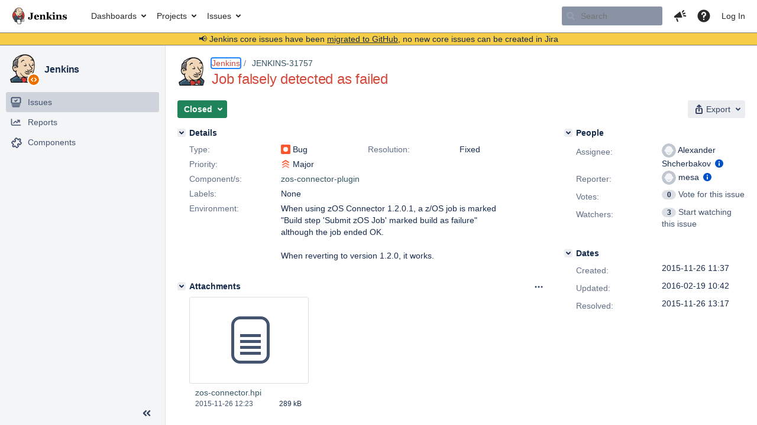

--- FILE ---
content_type: text/html;charset=UTF-8
request_url: https://issues.jenkins.io/browse/JENKINS-31757?attachmentSortBy=fileName
body_size: 18565
content:


<h2 style="display:none;">[JENKINS-31757] Job falsely detected as failed</h2>


    














    <div class="tabwrap aui-tabs horizontal-tabs aui-tabs-disabled">
        <script>resourcePhaseCheckpoint.interaction.then(() => require('wrm/require')('wrc!commentPins'));</script><script>resourcePhaseCheckpoint.interaction.then(() => require('wrm/require')('wrc!commentPinsDiscovery'));</script>

        <ul role="tablist" id="issue-tabs" class="tabs-menu" aria-label="Activity">
                                
            
            <li class="menu-item "
                role="presentation"
                id="all-tabpanel"
                data-id="all-tabpanel"
                data-key="com.atlassian.jira.plugin.system.issuetabpanels:all-tabpanel"
                data-label="All"
                data-href="/browse/JENKINS-31757?page=com.atlassian.jira.plugin.system.issuetabpanels:all-tabpanel"
            >
                                    <a role="tab" aria-selected="false" aria-controls="all-tabpanel-tabpanel" id="all-tabpanel-link" href="/browse/JENKINS-31757?page=com.atlassian.jira.plugin.system.issuetabpanels:all-tabpanel" tabindex="-1" class="ajax-activity-content">All</a>
                            </li>
                                
            
            <li class="menu-item  active-tab active "
                role="presentation"
                id="comment-tabpanel"
                data-id="comment-tabpanel"
                data-key="com.atlassian.jira.plugin.system.issuetabpanels:comment-tabpanel"
                data-label="Comments"
                data-href="/browse/JENKINS-31757?page=com.atlassian.jira.plugin.system.issuetabpanels:comment-tabpanel"
            >
                                    <a role="tab" aria-controls="comment-tabpanel-tabpanel" id="comment-tabpanel-link" aria-selected="true" tabindex="0">Comments</a>
                            </li>
                                
            
            <li class="menu-item "
                role="presentation"
                id="changehistory-tabpanel"
                data-id="changehistory-tabpanel"
                data-key="com.atlassian.jira.plugin.system.issuetabpanels:changehistory-tabpanel"
                data-label="History"
                data-href="/browse/JENKINS-31757?page=com.atlassian.jira.plugin.system.issuetabpanels:changehistory-tabpanel"
            >
                                    <a role="tab" aria-selected="false" aria-controls="changehistory-tabpanel-tabpanel" id="changehistory-tabpanel-link" href="/browse/JENKINS-31757?page=com.atlassian.jira.plugin.system.issuetabpanels:changehistory-tabpanel" tabindex="-1" class="ajax-activity-content">History</a>
                            </li>
                                
            
            <li class="menu-item "
                role="presentation"
                id="activity-stream-issue-tab"
                data-id="activity-stream-issue-tab"
                data-key="com.atlassian.streams.streams-jira-plugin:activity-stream-issue-tab"
                data-label="Activity"
                data-href="/browse/JENKINS-31757?page=com.atlassian.streams.streams-jira-plugin:activity-stream-issue-tab"
            >
                                    <a role="tab" aria-selected="false" aria-controls="activity-stream-issue-tab-tabpanel" id="activity-stream-issue-tab-link" href="/browse/JENKINS-31757?page=com.atlassian.streams.streams-jira-plugin:activity-stream-issue-tab" tabindex="-1" class="ajax-activity-content">Activity</a>
                            </li>
                </ul>

                    <div class="sortwrap">
                                    <button id="sort-button" class="issue-activity-sort-link aui-button aui-button-compact aui-button-subtle ajax-activity-content" data-tab-sort data-ajax="/browse/JENKINS-31757?actionOrder=desc" data-order="desc" title="Reverse sort direction">
                        <span class="activity-tab-sort-label">Oldest first</span>
                        <span class="aui-icon activity-tab-sort-up"></span>
                    </button>
                            </div>
                        <div class="tabs-pane active-pane"></div>
    </div>
                                <div class="issuePanelWrapper" id="comment-tabpanel-tabpanel" tabindex="0" role="tabpanel" aria-labelledby="comment-tabpanel-link">
            <div class="issuePanelProgress"></div>
            <div class="issuePanelContainer" id="issue_actions_container">
                <div class="issuePanelHeaderContainer" id="issue_actions_header_container">
                    




                </div>
                                                            



<div id="comment-242591" class="issue-data-block activity-comment twixi-block  expanded ">
    <div class="twixi-wrap verbose actionContainer">
        <div class="action-head">
            <h3>
                <button class="twixi icon-default aui-icon aui-icon-small aui-iconfont-expanded">
                    Collapse comment:         
    
    
    
    
                            SCM/JIRA link daemon added a comment - 2015-11-26 12:21     
                </button>
            </h3>
            <div class="action-details">        
    
    
    
    
                            



    <a class="user-hover user-avatar" rel="scm_issue_link" id="commentauthor_242591_verbose" href="/secure/ViewProfile.jspa?name=scm_issue_link"><span class="aui-avatar aui-avatar-xsmall"><span class="aui-avatar-inner"><img src="https://issues.jenkins.io/secure/useravatar?size=xsmall&amp;avatarId=10292" alt="" loading="lazy" /></span></span> SCM/JIRA link daemon</a>
 added a comment  - <a href='/browse/JENKINS-31757?focusedId=242591&page=com.atlassian.jira.plugin.system.issuetabpanels:comment-tabpanel#comment-242591' class='commentdate_242591_verbose subText comment-created-date-link'><span
                class='date user-tz' title='2015-11-26 12:21'><time class='livestamp'
                                                                     datetime='2015-11-26T12:21:10+0000'>2015-11-26 12:21</time></span></a>       </div>
        </div>
        <div class="action-body flooded"><p>Code changed in jenkins<br/>
User: candiduslynx<br/>
Path:<br/>
 src/main/java/org/jenkinsci/plugins/IBM_zOS_Connector/zFTPConnector.java<br/>
<a href="http://jenkins-ci.org/commit/zos-connector-plugin/60c9700d059c40902b820e20d81cbfcb32b8bbad" class="external-link" target="_blank" rel="nofollow noopener">http://jenkins-ci.org/commit/zos-connector-plugin/60c9700d059c40902b820e20d81cbfcb32b8bbad</a><br/>
Log:<br/>
  Set initial wait before listing jobs via FTP <a href="https://issues.jenkins.io/browse/JENKINS-31757" title="Job falsely detected as failed" class="issue-link" data-issue-key="JENKINS-31757"><del>JENKINS-31757</del></a>.</p>

 </div>
        <div class="action-links action-comment-actions">
                                        </div>
    </div>
    <div class="twixi-wrap concise actionContainer">
        <div class="action-head">
            <h3>
                <button class="twixi icon-default aui-icon aui-icon-small aui-iconfont-collapsed">
                    Expand comment:         
    
    
    
    
                            SCM/JIRA link daemon added a comment - 2015-11-26 12:21     
                </button>
            </h3>
            <div class="action-details flooded">
                        
    
    
    
    
                            



    <a class="user-hover user-avatar" rel="scm_issue_link" id="commentauthor_242591_concise" href="/secure/ViewProfile.jspa?name=scm_issue_link"><span class="aui-avatar aui-avatar-xsmall"><span class="aui-avatar-inner"><img src="https://issues.jenkins.io/secure/useravatar?size=xsmall&amp;avatarId=10292" alt="" loading="lazy" /></span></span> SCM/JIRA link daemon</a>
 added a comment  - <a href='/browse/JENKINS-31757?focusedId=242591&page=com.atlassian.jira.plugin.system.issuetabpanels:comment-tabpanel#comment-242591' class='commentdate_242591_concise subText comment-created-date-link'><span
                class='date user-tz' title='2015-11-26 12:21'><time class='livestamp'
                                                                     datetime='2015-11-26T12:21:10+0000'>2015-11-26 12:21</time></span></a>                         Code changed in jenkins 
User: candiduslynx 
Path: 
 src/main/java/org/jenkinsci/plugins/IBM_zOS_Connector/zFTPConnector.java 
 http://jenkins-ci.org/commit/zos-connector-plugin/60c9700d059c40902b820e20d81cbfcb32b8bbad  
Log: 
  Set initial wait before listing jobs via FTP   JENKINS-31757  . 

             </div>
        </div>
    </div>
</div>
                                             



<div id="comment-242592" class="issue-data-block activity-comment twixi-block  expanded ">
    <div class="twixi-wrap verbose actionContainer">
        <div class="action-head">
            <h3>
                <button class="twixi icon-default aui-icon aui-icon-small aui-iconfont-expanded">
                    Collapse comment:         
    
    
    
    
                            Alexander Shcherbakov added a comment - 2015-11-26 12:23     
                </button>
            </h3>
            <div class="action-details">        
    
    
    
    
                            



    <a class="user-hover user-avatar" rel="candiduslynx" id="commentauthor_242592_verbose" href="/secure/ViewProfile.jspa?name=candiduslynx"><span class="aui-avatar aui-avatar-xsmall"><span class="aui-avatar-inner"><img src="https://issues.jenkins.io/secure/useravatar?size=xsmall&amp;avatarId=10292" alt="" loading="lazy" /></span></span> Alexander Shcherbakov</a>
 added a comment  - <a href='/browse/JENKINS-31757?focusedId=242592&page=com.atlassian.jira.plugin.system.issuetabpanels:comment-tabpanel#comment-242592' class='commentdate_242592_verbose subText comment-created-date-link'><span
                class='date user-tz' title='2015-11-26 12:23'><time class='livestamp'
                                                                     datetime='2015-11-26T12:23:29+0000'>2015-11-26 12:23</time></span></a>       </div>
        </div>
        <div class="action-body flooded"><p>Fix</p> </div>
        <div class="action-links action-comment-actions">
                                        </div>
    </div>
    <div class="twixi-wrap concise actionContainer">
        <div class="action-head">
            <h3>
                <button class="twixi icon-default aui-icon aui-icon-small aui-iconfont-collapsed">
                    Expand comment:         
    
    
    
    
                            Alexander Shcherbakov added a comment - 2015-11-26 12:23     
                </button>
            </h3>
            <div class="action-details flooded">
                        
    
    
    
    
                            



    <a class="user-hover user-avatar" rel="candiduslynx" id="commentauthor_242592_concise" href="/secure/ViewProfile.jspa?name=candiduslynx"><span class="aui-avatar aui-avatar-xsmall"><span class="aui-avatar-inner"><img src="https://issues.jenkins.io/secure/useravatar?size=xsmall&amp;avatarId=10292" alt="" loading="lazy" /></span></span> Alexander Shcherbakov</a>
 added a comment  - <a href='/browse/JENKINS-31757?focusedId=242592&page=com.atlassian.jira.plugin.system.issuetabpanels:comment-tabpanel#comment-242592' class='commentdate_242592_concise subText comment-created-date-link'><span
                class='date user-tz' title='2015-11-26 12:23'><time class='livestamp'
                                                                     datetime='2015-11-26T12:23:29+0000'>2015-11-26 12:23</time></span></a>                         Fix              </div>
        </div>
    </div>
</div>
                                             



<div id="comment-242597" class="issue-data-block activity-comment twixi-block  expanded ">
    <div class="twixi-wrap verbose actionContainer">
        <div class="action-head">
            <h3>
                <button class="twixi icon-default aui-icon aui-icon-small aui-iconfont-expanded">
                    Collapse comment:         
    
    
    
    
                            Alexander Shcherbakov added a comment - 2015-11-26 13:17     
                </button>
            </h3>
            <div class="action-details">        
    
    
    
    
                            



    <a class="user-hover user-avatar" rel="candiduslynx" id="commentauthor_242597_verbose" href="/secure/ViewProfile.jspa?name=candiduslynx"><span class="aui-avatar aui-avatar-xsmall"><span class="aui-avatar-inner"><img src="https://issues.jenkins.io/secure/useravatar?size=xsmall&amp;avatarId=10292" alt="" loading="lazy" /></span></span> Alexander Shcherbakov</a>
 added a comment  - <a href='/browse/JENKINS-31757?focusedId=242597&page=com.atlassian.jira.plugin.system.issuetabpanels:comment-tabpanel#comment-242597' class='commentdate_242597_verbose subText comment-created-date-link'><span
                class='date user-tz' title='2015-11-26 13:17'><time class='livestamp'
                                                                     datetime='2015-11-26T13:17:35+0000'>2015-11-26 13:17</time></span></a>       </div>
        </div>
        <div class="action-body flooded"><p>1.2.0.2 &amp; 1.2.1 versions contain the needed fix.</p> </div>
        <div class="action-links action-comment-actions">
                                        </div>
    </div>
    <div class="twixi-wrap concise actionContainer">
        <div class="action-head">
            <h3>
                <button class="twixi icon-default aui-icon aui-icon-small aui-iconfont-collapsed">
                    Expand comment:         
    
    
    
    
                            Alexander Shcherbakov added a comment - 2015-11-26 13:17     
                </button>
            </h3>
            <div class="action-details flooded">
                        
    
    
    
    
                            



    <a class="user-hover user-avatar" rel="candiduslynx" id="commentauthor_242597_concise" href="/secure/ViewProfile.jspa?name=candiduslynx"><span class="aui-avatar aui-avatar-xsmall"><span class="aui-avatar-inner"><img src="https://issues.jenkins.io/secure/useravatar?size=xsmall&amp;avatarId=10292" alt="" loading="lazy" /></span></span> Alexander Shcherbakov</a>
 added a comment  - <a href='/browse/JENKINS-31757?focusedId=242597&page=com.atlassian.jira.plugin.system.issuetabpanels:comment-tabpanel#comment-242597' class='commentdate_242597_concise subText comment-created-date-link'><span
                class='date user-tz' title='2015-11-26 13:17'><time class='livestamp'
                                                                     datetime='2015-11-26T13:17:35+0000'>2015-11-26 13:17</time></span></a>                         1.2.0.2 &amp; 1.2.1 versions contain the needed fix.              </div>
        </div>
    </div>
</div>
                                             



<div id="comment-242944" class="issue-data-block activity-comment twixi-block  expanded ">
    <div class="twixi-wrap verbose actionContainer">
        <div class="action-head">
            <h3>
                <button class="twixi icon-default aui-icon aui-icon-small aui-iconfont-expanded">
                    Collapse comment:         
    
    
                                            
    
    
                            mesa added a comment - 2015-12-01 21:00, Edited by mesa - 2015-12-01 21:01     
                </button>
            </h3>
            <div class="action-details">        
    
    
                                            
    
    
                            



    <a class="user-hover user-avatar" rel="mesa" id="commentauthor_242944_verbose" href="/secure/ViewProfile.jspa?name=mesa"><span class="aui-avatar aui-avatar-xsmall"><span class="aui-avatar-inner"><img src="https://issues.jenkins.io/secure/useravatar?size=xsmall&amp;avatarId=10292" alt="" loading="lazy" /></span></span> mesa</a>
 added a comment  - <a href='/browse/JENKINS-31757?focusedId=242944&page=com.atlassian.jira.plugin.system.issuetabpanels:comment-tabpanel#comment-242944' class='commentdate_242944_verbose subText comment-created-date-link'><span
                class='date user-tz' title='2015-12-01 21:00'><time class='livestamp'
                                                                     datetime='2015-12-01T21:00:54+0000'>2015-12-01 21:00</time></span></a>   - <span class="subText update-info" title="mesa - 2015-12-01 21:01">edited</span>      </div>
        </div>
        <div class="action-body flooded"><p>Can confirm that 1.2.1 heals the problem on our test system with JESINTERFACELEVEL=2.</p> </div>
        <div class="action-links action-comment-actions">
                                        </div>
    </div>
    <div class="twixi-wrap concise actionContainer">
        <div class="action-head">
            <h3>
                <button class="twixi icon-default aui-icon aui-icon-small aui-iconfont-collapsed">
                    Expand comment:         
    
    
                                            
    
    
                            mesa added a comment - 2015-12-01 21:00, Edited by mesa - 2015-12-01 21:01     
                </button>
            </h3>
            <div class="action-details flooded">
                        
    
    
                                            
    
    
                            



    <a class="user-hover user-avatar" rel="mesa" id="commentauthor_242944_concise" href="/secure/ViewProfile.jspa?name=mesa"><span class="aui-avatar aui-avatar-xsmall"><span class="aui-avatar-inner"><img src="https://issues.jenkins.io/secure/useravatar?size=xsmall&amp;avatarId=10292" alt="" loading="lazy" /></span></span> mesa</a>
 added a comment  - <a href='/browse/JENKINS-31757?focusedId=242944&page=com.atlassian.jira.plugin.system.issuetabpanels:comment-tabpanel#comment-242944' class='commentdate_242944_concise subText comment-created-date-link'><span
                class='date user-tz' title='2015-12-01 21:00'><time class='livestamp'
                                                                     datetime='2015-12-01T21:00:54+0000'>2015-12-01 21:00</time></span></a>   - <span class="subText update-info" title="mesa - 2015-12-01 21:01">edited</span>                        Can confirm that 1.2.1 heals the problem on our test system with JESINTERFACELEVEL=2.              </div>
        </div>
    </div>
</div>
                                                 </div>
        </div>
                                    

--- FILE ---
content_type: text/css;charset=UTF-8
request_url: https://issues.jenkins.io/s/aeb704d4811dd45258cebad48ba1f9f2-CDN/mektj2/10030013/pqds97/4f5266a013718996994a782fec8c55c7/_/download/contextbatch/css/jira.webresources:mentions-feature,jira.rich.editor.api,jira.rich.editor,-_super,-jira.view.issue,-jira.global,-project.issue.navigator,-atl.general,-com.atlassian.jira.plugins.jira-development-integration-plugin:11,-jira.webresources:calendar-localisation-moment/batch.css?agile_global_admin_condition=true&analytics-enabled=false&jag=true&jira.create.linked.issue=true&plugins.jquery.migrate.not.load=false&richediton=true
body_size: 945
content:
/* module-key = 'jira.webresources:mentions-feature', location = '/includes/jira/mention/Mention.less' */
.jira-mention-suggestion mark{background-color:inherit;color:inherit;font-weight:bold;text-decoration:underline}.jira-mention-suggestion .aui-list-item-link{display:-moz-box;display:-ms-flexbox;display:-webkit-flex;display:flex;min-width:0}.jira-mention-suggestion .jira-mention-suggestion-user{-moz-box-flex:1 1 auto;-ms-flex:1 1 auto;-webkit-flex:1 1 auto;flex:1 1 auto;min-width:0;display:block;min-width:30%}.jira-mention-suggestion .jira-mention-suggestion-user-name{display:block;text-overflow:ellipsis;overflow:hidden;white-space:nowrap}.jira-mention-suggestion .jira-mention-issue-roles{-moz-box-flex:0 0 auto;-ms-flex:0 0 auto;-webkit-flex:0 0 auto;flex:0 0 auto;min-width:0;display:block;margin-left:auto}.jira-mention-suggestion.active .jira-mention-issue-roles .aui-lozenge-complete{color:var(--ds-text-inverse, #fff)}.jira-mention-suggestion.active .jira-mention-issue-roles .aui-lozenge-complete.aui-lozenge-subtle{color:var(--ds-text-discovery, #5243aa)}